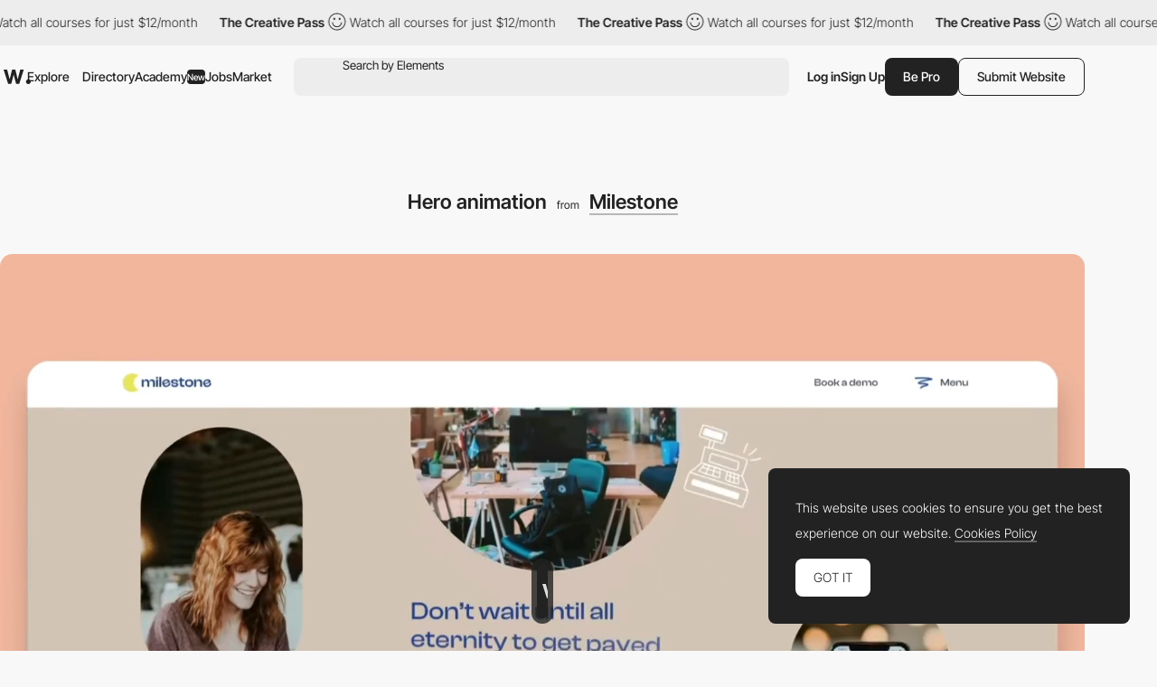

--- FILE ---
content_type: text/html; charset=utf-8
request_url: https://www.google.com/recaptcha/api2/anchor?ar=1&k=6LdYct0kAAAAAHlky5jhQhrvSRt_4vOJkzbVs2Oa&co=aHR0cDovL3d3dy5hd3d3YXJkcy5jb206ODA4MA..&hl=en&v=PoyoqOPhxBO7pBk68S4YbpHZ&size=invisible&anchor-ms=20000&execute-ms=30000&cb=2oizemwco3f7
body_size: 48849
content:
<!DOCTYPE HTML><html dir="ltr" lang="en"><head><meta http-equiv="Content-Type" content="text/html; charset=UTF-8">
<meta http-equiv="X-UA-Compatible" content="IE=edge">
<title>reCAPTCHA</title>
<style type="text/css">
/* cyrillic-ext */
@font-face {
  font-family: 'Roboto';
  font-style: normal;
  font-weight: 400;
  font-stretch: 100%;
  src: url(//fonts.gstatic.com/s/roboto/v48/KFO7CnqEu92Fr1ME7kSn66aGLdTylUAMa3GUBHMdazTgWw.woff2) format('woff2');
  unicode-range: U+0460-052F, U+1C80-1C8A, U+20B4, U+2DE0-2DFF, U+A640-A69F, U+FE2E-FE2F;
}
/* cyrillic */
@font-face {
  font-family: 'Roboto';
  font-style: normal;
  font-weight: 400;
  font-stretch: 100%;
  src: url(//fonts.gstatic.com/s/roboto/v48/KFO7CnqEu92Fr1ME7kSn66aGLdTylUAMa3iUBHMdazTgWw.woff2) format('woff2');
  unicode-range: U+0301, U+0400-045F, U+0490-0491, U+04B0-04B1, U+2116;
}
/* greek-ext */
@font-face {
  font-family: 'Roboto';
  font-style: normal;
  font-weight: 400;
  font-stretch: 100%;
  src: url(//fonts.gstatic.com/s/roboto/v48/KFO7CnqEu92Fr1ME7kSn66aGLdTylUAMa3CUBHMdazTgWw.woff2) format('woff2');
  unicode-range: U+1F00-1FFF;
}
/* greek */
@font-face {
  font-family: 'Roboto';
  font-style: normal;
  font-weight: 400;
  font-stretch: 100%;
  src: url(//fonts.gstatic.com/s/roboto/v48/KFO7CnqEu92Fr1ME7kSn66aGLdTylUAMa3-UBHMdazTgWw.woff2) format('woff2');
  unicode-range: U+0370-0377, U+037A-037F, U+0384-038A, U+038C, U+038E-03A1, U+03A3-03FF;
}
/* math */
@font-face {
  font-family: 'Roboto';
  font-style: normal;
  font-weight: 400;
  font-stretch: 100%;
  src: url(//fonts.gstatic.com/s/roboto/v48/KFO7CnqEu92Fr1ME7kSn66aGLdTylUAMawCUBHMdazTgWw.woff2) format('woff2');
  unicode-range: U+0302-0303, U+0305, U+0307-0308, U+0310, U+0312, U+0315, U+031A, U+0326-0327, U+032C, U+032F-0330, U+0332-0333, U+0338, U+033A, U+0346, U+034D, U+0391-03A1, U+03A3-03A9, U+03B1-03C9, U+03D1, U+03D5-03D6, U+03F0-03F1, U+03F4-03F5, U+2016-2017, U+2034-2038, U+203C, U+2040, U+2043, U+2047, U+2050, U+2057, U+205F, U+2070-2071, U+2074-208E, U+2090-209C, U+20D0-20DC, U+20E1, U+20E5-20EF, U+2100-2112, U+2114-2115, U+2117-2121, U+2123-214F, U+2190, U+2192, U+2194-21AE, U+21B0-21E5, U+21F1-21F2, U+21F4-2211, U+2213-2214, U+2216-22FF, U+2308-230B, U+2310, U+2319, U+231C-2321, U+2336-237A, U+237C, U+2395, U+239B-23B7, U+23D0, U+23DC-23E1, U+2474-2475, U+25AF, U+25B3, U+25B7, U+25BD, U+25C1, U+25CA, U+25CC, U+25FB, U+266D-266F, U+27C0-27FF, U+2900-2AFF, U+2B0E-2B11, U+2B30-2B4C, U+2BFE, U+3030, U+FF5B, U+FF5D, U+1D400-1D7FF, U+1EE00-1EEFF;
}
/* symbols */
@font-face {
  font-family: 'Roboto';
  font-style: normal;
  font-weight: 400;
  font-stretch: 100%;
  src: url(//fonts.gstatic.com/s/roboto/v48/KFO7CnqEu92Fr1ME7kSn66aGLdTylUAMaxKUBHMdazTgWw.woff2) format('woff2');
  unicode-range: U+0001-000C, U+000E-001F, U+007F-009F, U+20DD-20E0, U+20E2-20E4, U+2150-218F, U+2190, U+2192, U+2194-2199, U+21AF, U+21E6-21F0, U+21F3, U+2218-2219, U+2299, U+22C4-22C6, U+2300-243F, U+2440-244A, U+2460-24FF, U+25A0-27BF, U+2800-28FF, U+2921-2922, U+2981, U+29BF, U+29EB, U+2B00-2BFF, U+4DC0-4DFF, U+FFF9-FFFB, U+10140-1018E, U+10190-1019C, U+101A0, U+101D0-101FD, U+102E0-102FB, U+10E60-10E7E, U+1D2C0-1D2D3, U+1D2E0-1D37F, U+1F000-1F0FF, U+1F100-1F1AD, U+1F1E6-1F1FF, U+1F30D-1F30F, U+1F315, U+1F31C, U+1F31E, U+1F320-1F32C, U+1F336, U+1F378, U+1F37D, U+1F382, U+1F393-1F39F, U+1F3A7-1F3A8, U+1F3AC-1F3AF, U+1F3C2, U+1F3C4-1F3C6, U+1F3CA-1F3CE, U+1F3D4-1F3E0, U+1F3ED, U+1F3F1-1F3F3, U+1F3F5-1F3F7, U+1F408, U+1F415, U+1F41F, U+1F426, U+1F43F, U+1F441-1F442, U+1F444, U+1F446-1F449, U+1F44C-1F44E, U+1F453, U+1F46A, U+1F47D, U+1F4A3, U+1F4B0, U+1F4B3, U+1F4B9, U+1F4BB, U+1F4BF, U+1F4C8-1F4CB, U+1F4D6, U+1F4DA, U+1F4DF, U+1F4E3-1F4E6, U+1F4EA-1F4ED, U+1F4F7, U+1F4F9-1F4FB, U+1F4FD-1F4FE, U+1F503, U+1F507-1F50B, U+1F50D, U+1F512-1F513, U+1F53E-1F54A, U+1F54F-1F5FA, U+1F610, U+1F650-1F67F, U+1F687, U+1F68D, U+1F691, U+1F694, U+1F698, U+1F6AD, U+1F6B2, U+1F6B9-1F6BA, U+1F6BC, U+1F6C6-1F6CF, U+1F6D3-1F6D7, U+1F6E0-1F6EA, U+1F6F0-1F6F3, U+1F6F7-1F6FC, U+1F700-1F7FF, U+1F800-1F80B, U+1F810-1F847, U+1F850-1F859, U+1F860-1F887, U+1F890-1F8AD, U+1F8B0-1F8BB, U+1F8C0-1F8C1, U+1F900-1F90B, U+1F93B, U+1F946, U+1F984, U+1F996, U+1F9E9, U+1FA00-1FA6F, U+1FA70-1FA7C, U+1FA80-1FA89, U+1FA8F-1FAC6, U+1FACE-1FADC, U+1FADF-1FAE9, U+1FAF0-1FAF8, U+1FB00-1FBFF;
}
/* vietnamese */
@font-face {
  font-family: 'Roboto';
  font-style: normal;
  font-weight: 400;
  font-stretch: 100%;
  src: url(//fonts.gstatic.com/s/roboto/v48/KFO7CnqEu92Fr1ME7kSn66aGLdTylUAMa3OUBHMdazTgWw.woff2) format('woff2');
  unicode-range: U+0102-0103, U+0110-0111, U+0128-0129, U+0168-0169, U+01A0-01A1, U+01AF-01B0, U+0300-0301, U+0303-0304, U+0308-0309, U+0323, U+0329, U+1EA0-1EF9, U+20AB;
}
/* latin-ext */
@font-face {
  font-family: 'Roboto';
  font-style: normal;
  font-weight: 400;
  font-stretch: 100%;
  src: url(//fonts.gstatic.com/s/roboto/v48/KFO7CnqEu92Fr1ME7kSn66aGLdTylUAMa3KUBHMdazTgWw.woff2) format('woff2');
  unicode-range: U+0100-02BA, U+02BD-02C5, U+02C7-02CC, U+02CE-02D7, U+02DD-02FF, U+0304, U+0308, U+0329, U+1D00-1DBF, U+1E00-1E9F, U+1EF2-1EFF, U+2020, U+20A0-20AB, U+20AD-20C0, U+2113, U+2C60-2C7F, U+A720-A7FF;
}
/* latin */
@font-face {
  font-family: 'Roboto';
  font-style: normal;
  font-weight: 400;
  font-stretch: 100%;
  src: url(//fonts.gstatic.com/s/roboto/v48/KFO7CnqEu92Fr1ME7kSn66aGLdTylUAMa3yUBHMdazQ.woff2) format('woff2');
  unicode-range: U+0000-00FF, U+0131, U+0152-0153, U+02BB-02BC, U+02C6, U+02DA, U+02DC, U+0304, U+0308, U+0329, U+2000-206F, U+20AC, U+2122, U+2191, U+2193, U+2212, U+2215, U+FEFF, U+FFFD;
}
/* cyrillic-ext */
@font-face {
  font-family: 'Roboto';
  font-style: normal;
  font-weight: 500;
  font-stretch: 100%;
  src: url(//fonts.gstatic.com/s/roboto/v48/KFO7CnqEu92Fr1ME7kSn66aGLdTylUAMa3GUBHMdazTgWw.woff2) format('woff2');
  unicode-range: U+0460-052F, U+1C80-1C8A, U+20B4, U+2DE0-2DFF, U+A640-A69F, U+FE2E-FE2F;
}
/* cyrillic */
@font-face {
  font-family: 'Roboto';
  font-style: normal;
  font-weight: 500;
  font-stretch: 100%;
  src: url(//fonts.gstatic.com/s/roboto/v48/KFO7CnqEu92Fr1ME7kSn66aGLdTylUAMa3iUBHMdazTgWw.woff2) format('woff2');
  unicode-range: U+0301, U+0400-045F, U+0490-0491, U+04B0-04B1, U+2116;
}
/* greek-ext */
@font-face {
  font-family: 'Roboto';
  font-style: normal;
  font-weight: 500;
  font-stretch: 100%;
  src: url(//fonts.gstatic.com/s/roboto/v48/KFO7CnqEu92Fr1ME7kSn66aGLdTylUAMa3CUBHMdazTgWw.woff2) format('woff2');
  unicode-range: U+1F00-1FFF;
}
/* greek */
@font-face {
  font-family: 'Roboto';
  font-style: normal;
  font-weight: 500;
  font-stretch: 100%;
  src: url(//fonts.gstatic.com/s/roboto/v48/KFO7CnqEu92Fr1ME7kSn66aGLdTylUAMa3-UBHMdazTgWw.woff2) format('woff2');
  unicode-range: U+0370-0377, U+037A-037F, U+0384-038A, U+038C, U+038E-03A1, U+03A3-03FF;
}
/* math */
@font-face {
  font-family: 'Roboto';
  font-style: normal;
  font-weight: 500;
  font-stretch: 100%;
  src: url(//fonts.gstatic.com/s/roboto/v48/KFO7CnqEu92Fr1ME7kSn66aGLdTylUAMawCUBHMdazTgWw.woff2) format('woff2');
  unicode-range: U+0302-0303, U+0305, U+0307-0308, U+0310, U+0312, U+0315, U+031A, U+0326-0327, U+032C, U+032F-0330, U+0332-0333, U+0338, U+033A, U+0346, U+034D, U+0391-03A1, U+03A3-03A9, U+03B1-03C9, U+03D1, U+03D5-03D6, U+03F0-03F1, U+03F4-03F5, U+2016-2017, U+2034-2038, U+203C, U+2040, U+2043, U+2047, U+2050, U+2057, U+205F, U+2070-2071, U+2074-208E, U+2090-209C, U+20D0-20DC, U+20E1, U+20E5-20EF, U+2100-2112, U+2114-2115, U+2117-2121, U+2123-214F, U+2190, U+2192, U+2194-21AE, U+21B0-21E5, U+21F1-21F2, U+21F4-2211, U+2213-2214, U+2216-22FF, U+2308-230B, U+2310, U+2319, U+231C-2321, U+2336-237A, U+237C, U+2395, U+239B-23B7, U+23D0, U+23DC-23E1, U+2474-2475, U+25AF, U+25B3, U+25B7, U+25BD, U+25C1, U+25CA, U+25CC, U+25FB, U+266D-266F, U+27C0-27FF, U+2900-2AFF, U+2B0E-2B11, U+2B30-2B4C, U+2BFE, U+3030, U+FF5B, U+FF5D, U+1D400-1D7FF, U+1EE00-1EEFF;
}
/* symbols */
@font-face {
  font-family: 'Roboto';
  font-style: normal;
  font-weight: 500;
  font-stretch: 100%;
  src: url(//fonts.gstatic.com/s/roboto/v48/KFO7CnqEu92Fr1ME7kSn66aGLdTylUAMaxKUBHMdazTgWw.woff2) format('woff2');
  unicode-range: U+0001-000C, U+000E-001F, U+007F-009F, U+20DD-20E0, U+20E2-20E4, U+2150-218F, U+2190, U+2192, U+2194-2199, U+21AF, U+21E6-21F0, U+21F3, U+2218-2219, U+2299, U+22C4-22C6, U+2300-243F, U+2440-244A, U+2460-24FF, U+25A0-27BF, U+2800-28FF, U+2921-2922, U+2981, U+29BF, U+29EB, U+2B00-2BFF, U+4DC0-4DFF, U+FFF9-FFFB, U+10140-1018E, U+10190-1019C, U+101A0, U+101D0-101FD, U+102E0-102FB, U+10E60-10E7E, U+1D2C0-1D2D3, U+1D2E0-1D37F, U+1F000-1F0FF, U+1F100-1F1AD, U+1F1E6-1F1FF, U+1F30D-1F30F, U+1F315, U+1F31C, U+1F31E, U+1F320-1F32C, U+1F336, U+1F378, U+1F37D, U+1F382, U+1F393-1F39F, U+1F3A7-1F3A8, U+1F3AC-1F3AF, U+1F3C2, U+1F3C4-1F3C6, U+1F3CA-1F3CE, U+1F3D4-1F3E0, U+1F3ED, U+1F3F1-1F3F3, U+1F3F5-1F3F7, U+1F408, U+1F415, U+1F41F, U+1F426, U+1F43F, U+1F441-1F442, U+1F444, U+1F446-1F449, U+1F44C-1F44E, U+1F453, U+1F46A, U+1F47D, U+1F4A3, U+1F4B0, U+1F4B3, U+1F4B9, U+1F4BB, U+1F4BF, U+1F4C8-1F4CB, U+1F4D6, U+1F4DA, U+1F4DF, U+1F4E3-1F4E6, U+1F4EA-1F4ED, U+1F4F7, U+1F4F9-1F4FB, U+1F4FD-1F4FE, U+1F503, U+1F507-1F50B, U+1F50D, U+1F512-1F513, U+1F53E-1F54A, U+1F54F-1F5FA, U+1F610, U+1F650-1F67F, U+1F687, U+1F68D, U+1F691, U+1F694, U+1F698, U+1F6AD, U+1F6B2, U+1F6B9-1F6BA, U+1F6BC, U+1F6C6-1F6CF, U+1F6D3-1F6D7, U+1F6E0-1F6EA, U+1F6F0-1F6F3, U+1F6F7-1F6FC, U+1F700-1F7FF, U+1F800-1F80B, U+1F810-1F847, U+1F850-1F859, U+1F860-1F887, U+1F890-1F8AD, U+1F8B0-1F8BB, U+1F8C0-1F8C1, U+1F900-1F90B, U+1F93B, U+1F946, U+1F984, U+1F996, U+1F9E9, U+1FA00-1FA6F, U+1FA70-1FA7C, U+1FA80-1FA89, U+1FA8F-1FAC6, U+1FACE-1FADC, U+1FADF-1FAE9, U+1FAF0-1FAF8, U+1FB00-1FBFF;
}
/* vietnamese */
@font-face {
  font-family: 'Roboto';
  font-style: normal;
  font-weight: 500;
  font-stretch: 100%;
  src: url(//fonts.gstatic.com/s/roboto/v48/KFO7CnqEu92Fr1ME7kSn66aGLdTylUAMa3OUBHMdazTgWw.woff2) format('woff2');
  unicode-range: U+0102-0103, U+0110-0111, U+0128-0129, U+0168-0169, U+01A0-01A1, U+01AF-01B0, U+0300-0301, U+0303-0304, U+0308-0309, U+0323, U+0329, U+1EA0-1EF9, U+20AB;
}
/* latin-ext */
@font-face {
  font-family: 'Roboto';
  font-style: normal;
  font-weight: 500;
  font-stretch: 100%;
  src: url(//fonts.gstatic.com/s/roboto/v48/KFO7CnqEu92Fr1ME7kSn66aGLdTylUAMa3KUBHMdazTgWw.woff2) format('woff2');
  unicode-range: U+0100-02BA, U+02BD-02C5, U+02C7-02CC, U+02CE-02D7, U+02DD-02FF, U+0304, U+0308, U+0329, U+1D00-1DBF, U+1E00-1E9F, U+1EF2-1EFF, U+2020, U+20A0-20AB, U+20AD-20C0, U+2113, U+2C60-2C7F, U+A720-A7FF;
}
/* latin */
@font-face {
  font-family: 'Roboto';
  font-style: normal;
  font-weight: 500;
  font-stretch: 100%;
  src: url(//fonts.gstatic.com/s/roboto/v48/KFO7CnqEu92Fr1ME7kSn66aGLdTylUAMa3yUBHMdazQ.woff2) format('woff2');
  unicode-range: U+0000-00FF, U+0131, U+0152-0153, U+02BB-02BC, U+02C6, U+02DA, U+02DC, U+0304, U+0308, U+0329, U+2000-206F, U+20AC, U+2122, U+2191, U+2193, U+2212, U+2215, U+FEFF, U+FFFD;
}
/* cyrillic-ext */
@font-face {
  font-family: 'Roboto';
  font-style: normal;
  font-weight: 900;
  font-stretch: 100%;
  src: url(//fonts.gstatic.com/s/roboto/v48/KFO7CnqEu92Fr1ME7kSn66aGLdTylUAMa3GUBHMdazTgWw.woff2) format('woff2');
  unicode-range: U+0460-052F, U+1C80-1C8A, U+20B4, U+2DE0-2DFF, U+A640-A69F, U+FE2E-FE2F;
}
/* cyrillic */
@font-face {
  font-family: 'Roboto';
  font-style: normal;
  font-weight: 900;
  font-stretch: 100%;
  src: url(//fonts.gstatic.com/s/roboto/v48/KFO7CnqEu92Fr1ME7kSn66aGLdTylUAMa3iUBHMdazTgWw.woff2) format('woff2');
  unicode-range: U+0301, U+0400-045F, U+0490-0491, U+04B0-04B1, U+2116;
}
/* greek-ext */
@font-face {
  font-family: 'Roboto';
  font-style: normal;
  font-weight: 900;
  font-stretch: 100%;
  src: url(//fonts.gstatic.com/s/roboto/v48/KFO7CnqEu92Fr1ME7kSn66aGLdTylUAMa3CUBHMdazTgWw.woff2) format('woff2');
  unicode-range: U+1F00-1FFF;
}
/* greek */
@font-face {
  font-family: 'Roboto';
  font-style: normal;
  font-weight: 900;
  font-stretch: 100%;
  src: url(//fonts.gstatic.com/s/roboto/v48/KFO7CnqEu92Fr1ME7kSn66aGLdTylUAMa3-UBHMdazTgWw.woff2) format('woff2');
  unicode-range: U+0370-0377, U+037A-037F, U+0384-038A, U+038C, U+038E-03A1, U+03A3-03FF;
}
/* math */
@font-face {
  font-family: 'Roboto';
  font-style: normal;
  font-weight: 900;
  font-stretch: 100%;
  src: url(//fonts.gstatic.com/s/roboto/v48/KFO7CnqEu92Fr1ME7kSn66aGLdTylUAMawCUBHMdazTgWw.woff2) format('woff2');
  unicode-range: U+0302-0303, U+0305, U+0307-0308, U+0310, U+0312, U+0315, U+031A, U+0326-0327, U+032C, U+032F-0330, U+0332-0333, U+0338, U+033A, U+0346, U+034D, U+0391-03A1, U+03A3-03A9, U+03B1-03C9, U+03D1, U+03D5-03D6, U+03F0-03F1, U+03F4-03F5, U+2016-2017, U+2034-2038, U+203C, U+2040, U+2043, U+2047, U+2050, U+2057, U+205F, U+2070-2071, U+2074-208E, U+2090-209C, U+20D0-20DC, U+20E1, U+20E5-20EF, U+2100-2112, U+2114-2115, U+2117-2121, U+2123-214F, U+2190, U+2192, U+2194-21AE, U+21B0-21E5, U+21F1-21F2, U+21F4-2211, U+2213-2214, U+2216-22FF, U+2308-230B, U+2310, U+2319, U+231C-2321, U+2336-237A, U+237C, U+2395, U+239B-23B7, U+23D0, U+23DC-23E1, U+2474-2475, U+25AF, U+25B3, U+25B7, U+25BD, U+25C1, U+25CA, U+25CC, U+25FB, U+266D-266F, U+27C0-27FF, U+2900-2AFF, U+2B0E-2B11, U+2B30-2B4C, U+2BFE, U+3030, U+FF5B, U+FF5D, U+1D400-1D7FF, U+1EE00-1EEFF;
}
/* symbols */
@font-face {
  font-family: 'Roboto';
  font-style: normal;
  font-weight: 900;
  font-stretch: 100%;
  src: url(//fonts.gstatic.com/s/roboto/v48/KFO7CnqEu92Fr1ME7kSn66aGLdTylUAMaxKUBHMdazTgWw.woff2) format('woff2');
  unicode-range: U+0001-000C, U+000E-001F, U+007F-009F, U+20DD-20E0, U+20E2-20E4, U+2150-218F, U+2190, U+2192, U+2194-2199, U+21AF, U+21E6-21F0, U+21F3, U+2218-2219, U+2299, U+22C4-22C6, U+2300-243F, U+2440-244A, U+2460-24FF, U+25A0-27BF, U+2800-28FF, U+2921-2922, U+2981, U+29BF, U+29EB, U+2B00-2BFF, U+4DC0-4DFF, U+FFF9-FFFB, U+10140-1018E, U+10190-1019C, U+101A0, U+101D0-101FD, U+102E0-102FB, U+10E60-10E7E, U+1D2C0-1D2D3, U+1D2E0-1D37F, U+1F000-1F0FF, U+1F100-1F1AD, U+1F1E6-1F1FF, U+1F30D-1F30F, U+1F315, U+1F31C, U+1F31E, U+1F320-1F32C, U+1F336, U+1F378, U+1F37D, U+1F382, U+1F393-1F39F, U+1F3A7-1F3A8, U+1F3AC-1F3AF, U+1F3C2, U+1F3C4-1F3C6, U+1F3CA-1F3CE, U+1F3D4-1F3E0, U+1F3ED, U+1F3F1-1F3F3, U+1F3F5-1F3F7, U+1F408, U+1F415, U+1F41F, U+1F426, U+1F43F, U+1F441-1F442, U+1F444, U+1F446-1F449, U+1F44C-1F44E, U+1F453, U+1F46A, U+1F47D, U+1F4A3, U+1F4B0, U+1F4B3, U+1F4B9, U+1F4BB, U+1F4BF, U+1F4C8-1F4CB, U+1F4D6, U+1F4DA, U+1F4DF, U+1F4E3-1F4E6, U+1F4EA-1F4ED, U+1F4F7, U+1F4F9-1F4FB, U+1F4FD-1F4FE, U+1F503, U+1F507-1F50B, U+1F50D, U+1F512-1F513, U+1F53E-1F54A, U+1F54F-1F5FA, U+1F610, U+1F650-1F67F, U+1F687, U+1F68D, U+1F691, U+1F694, U+1F698, U+1F6AD, U+1F6B2, U+1F6B9-1F6BA, U+1F6BC, U+1F6C6-1F6CF, U+1F6D3-1F6D7, U+1F6E0-1F6EA, U+1F6F0-1F6F3, U+1F6F7-1F6FC, U+1F700-1F7FF, U+1F800-1F80B, U+1F810-1F847, U+1F850-1F859, U+1F860-1F887, U+1F890-1F8AD, U+1F8B0-1F8BB, U+1F8C0-1F8C1, U+1F900-1F90B, U+1F93B, U+1F946, U+1F984, U+1F996, U+1F9E9, U+1FA00-1FA6F, U+1FA70-1FA7C, U+1FA80-1FA89, U+1FA8F-1FAC6, U+1FACE-1FADC, U+1FADF-1FAE9, U+1FAF0-1FAF8, U+1FB00-1FBFF;
}
/* vietnamese */
@font-face {
  font-family: 'Roboto';
  font-style: normal;
  font-weight: 900;
  font-stretch: 100%;
  src: url(//fonts.gstatic.com/s/roboto/v48/KFO7CnqEu92Fr1ME7kSn66aGLdTylUAMa3OUBHMdazTgWw.woff2) format('woff2');
  unicode-range: U+0102-0103, U+0110-0111, U+0128-0129, U+0168-0169, U+01A0-01A1, U+01AF-01B0, U+0300-0301, U+0303-0304, U+0308-0309, U+0323, U+0329, U+1EA0-1EF9, U+20AB;
}
/* latin-ext */
@font-face {
  font-family: 'Roboto';
  font-style: normal;
  font-weight: 900;
  font-stretch: 100%;
  src: url(//fonts.gstatic.com/s/roboto/v48/KFO7CnqEu92Fr1ME7kSn66aGLdTylUAMa3KUBHMdazTgWw.woff2) format('woff2');
  unicode-range: U+0100-02BA, U+02BD-02C5, U+02C7-02CC, U+02CE-02D7, U+02DD-02FF, U+0304, U+0308, U+0329, U+1D00-1DBF, U+1E00-1E9F, U+1EF2-1EFF, U+2020, U+20A0-20AB, U+20AD-20C0, U+2113, U+2C60-2C7F, U+A720-A7FF;
}
/* latin */
@font-face {
  font-family: 'Roboto';
  font-style: normal;
  font-weight: 900;
  font-stretch: 100%;
  src: url(//fonts.gstatic.com/s/roboto/v48/KFO7CnqEu92Fr1ME7kSn66aGLdTylUAMa3yUBHMdazQ.woff2) format('woff2');
  unicode-range: U+0000-00FF, U+0131, U+0152-0153, U+02BB-02BC, U+02C6, U+02DA, U+02DC, U+0304, U+0308, U+0329, U+2000-206F, U+20AC, U+2122, U+2191, U+2193, U+2212, U+2215, U+FEFF, U+FFFD;
}

</style>
<link rel="stylesheet" type="text/css" href="https://www.gstatic.com/recaptcha/releases/PoyoqOPhxBO7pBk68S4YbpHZ/styles__ltr.css">
<script nonce="xLtHOA7y8yrkmhvkACLipg" type="text/javascript">window['__recaptcha_api'] = 'https://www.google.com/recaptcha/api2/';</script>
<script type="text/javascript" src="https://www.gstatic.com/recaptcha/releases/PoyoqOPhxBO7pBk68S4YbpHZ/recaptcha__en.js" nonce="xLtHOA7y8yrkmhvkACLipg">
      
    </script></head>
<body><div id="rc-anchor-alert" class="rc-anchor-alert"></div>
<input type="hidden" id="recaptcha-token" value="[base64]">
<script type="text/javascript" nonce="xLtHOA7y8yrkmhvkACLipg">
      recaptcha.anchor.Main.init("[\x22ainput\x22,[\x22bgdata\x22,\x22\x22,\[base64]/[base64]/[base64]/bmV3IHJbeF0oY1swXSk6RT09Mj9uZXcgclt4XShjWzBdLGNbMV0pOkU9PTM/bmV3IHJbeF0oY1swXSxjWzFdLGNbMl0pOkU9PTQ/[base64]/[base64]/[base64]/[base64]/[base64]/[base64]/[base64]/[base64]\x22,\[base64]\\u003d\\u003d\x22,\x22w4Y5wrfCtlHCksKlGMOmw6vDrSQHwrFYwohWwqlCwrLDlWbDv3rCjk9Pw6zCmMOLwpnDmW3CusOlw7XDnnvCjRLCtzfDksOLUGLDnhLDhMOEwo/ClcK2CsK1S8KpDsODEcO9w4rCmcOYwoTCvl4tJSodQkpmasKLDsOzw6rDo8OLwoRfwqPDuFYpNcKrWzJHLcO/TkZ5w6gtwqEeCMKMdMOTMMKHesOJM8K+w58yeG/DvcOJw7E/b8KOwo11w53Cq1XCpMObw7TCg8K1w57Do8O/[base64]/CoTIQUsKGNcOzQcK2w6XDskp0L3/CksOlwqUOw6YpwpzCncKCwpV6VUgmDMKvZMKGwplAw55OwosKVMKiwpxww6tYwr0jw7vDrcOoNcO/UCpSw5zCp8KHCcO2Ly/Cg8O8w6nDkMKcwqQmZ8KjworCrhPDnMKpw5/DlsOMX8OewqTCssO4EsKJwp/[base64]/CucO9wqRyAGNWw4kHLBhfwovDq8OSN1TCgXNACsKyeWBoccOmw5TDmcOswoc5FMKMS2YjFsKgUsOfwogEasKbRzHCo8KdwrTDg8OKJ8O5agTDm8Kmw57CmyXDscKlw4dhw4o0woHDmsKfw6MtLD81eMKfw54Vw7/ClAMHwr44Q8Oyw78YwqwKFsOUWcKhw4zDoMKWTsK2wrABw57Du8K9Mh0ZL8K5DDjCj8O8wqBlw55FwqQkwq7DrsOHUcKXw5DCn8KLwq0xSnTDkcKNw6/[base64]/Ct3kVVMKOG8KeK8OjWsOSF8OlV2rDnsKuF8Onw5/Dr8KXDsKBw79AInXCkV/[base64]/Ch8KMw7jDq8KfV8OZDVwdw5UgwogRwqclw4fDt8OtIjnCnsK1TF/Dnh7DnQzDg8ORwpDCvsOcT8KNR8Oew404P8ORKsKzw4wjXmvDnXnCm8OTw7zDh34+OcK1w4o6TnpXbwY1w5fCnwfCqkQMb1zDj3LCnMKzw4fDscKWw5LCvURvwp/[base64]/CvMOCMMOWw4gLwos2wpXDt8OMwoNIwqTDu8K/[base64]/H2LCisKqw5IqFxN1w5pAw67CpcOTw5MaIsOBwq7DsS/[base64]/CjBp/wqrDsBjCgUbDkhkGwrvDr8KHwpPDimJuRMORw4wdcBtewpkKw7kIW8K1w6QxwqpVHV9Qwrh/SMKmw7TDjcObw6cMKcKOw7TDi8O8wpktF2bDs8KDScKXShzDnAckw7nDthnCkydcwp7CocKEFMOLJnrCgcKxwqEHKcOtw43DlCAqwoUxEcOqdMOLw5DDmsO0NsKpw5R4JsODNsOlLXd+wqbDugnDoBjDmDPDgV/CuCV9UkEsf3VRworDocOSwrNaEMKQZMKWw7TDtWLCpsKvwodyEcKjWHZ/w6EBw6MDZcOuenAOw4s/ScKrDcOTCiTCr2R5XcOoLmXDlBJKPsOTV8Olwo1EJcOwTsKjQ8OHw55uCAAMNzjCqlfChTLCsGRwO13Do8K3wrnDlsOwBT3ChBDCksKPw7LDiybDv8O4w5JjVV3CmnFEN1/CtcKkL3k2w57CosK4XmFwTcKjZG/Dn8KUZEvDtMO3w5BXcTpjS8OkBcK/KjZCN2PDvnDCqiQJw43DgcKOwqtkcADCnHZDFMKRw6fCkDzCvSXCisKsWMKXwp4SNcKCPy51w6FuAcOFdBZkwrHDnG0xfEVDw7DDoUQ/[base64]/w7kMaMKHRMK7M8KFP8OLwoXCt8KIw44AwotjwptpDXrCnTTChcKsScODwpoCw7bDpQ3DvsOoLTJqAMKRaMK0JTfDs8OJNRwRa8OWwpBMT0TDglUUwowZdsKDYHcow7HCi1/DksKkwqxoCsORwpbCk2hSw4hcVsOnKh3CnkPChFwKWDDCtMOdwqLCiD8YbXITPMKrwp8rwq5Ew4XDg0MODQ7CpzTDsMOAZS/[base64]/CicK3wrhTw6J8VsK1YsKASwIIwrXDlcOmwqfDnnrDjENywrzDs3lkCcObGBw+w5EGw4BJODrDn0Fcw4JdwpXCisK+woXCmXI1H8Kuw4rDv8KxD8OebsOEw4gHw6XCkcOCOMOjW8ODUsKAfiDCvTtww5jDhcOxw6HCnQzDnsONw7lDUXnDumkswrx/QwTCjATCu8OQYnJKTcKXD8KMwqLDtGN6wq/ChGnCoBHDtsO7wrMrV3PCq8KxKDJ3wrUlwowXw7TCvcKrZwokwpLCocK2wrQ+F2DDlsO/[base64]/MUbChMKNfcKTwql2w6PCsCMAwr8yw5XDgsKNSmZTYR0KwqDDvyDCkVvCnG3DpsOLG8K+w4zDrhXDkMKDXy/[base64]/Dkglww602w4PDuMOVFcOZasOdRXRZeRrDpj8Dwq3CrGrDtydmWE0sw5hfc8KVw7R1ayjCi8OiZcKeHcO9MMOQYXl4P17DhWjCusOAfsK4IMOyw43Cm03ClcKBancNVWzDnMO+fVRRZW4SZMKKw5fDn0zCqQHCg00Cwq8pwpPDuC/CsilNR8O9w5vDsGXDmsOHNRnDhX5ew7LCn8KAwqlBwoZrecO9wrXDuMOJCFlCdgvCmAkXwrI/wot4PsKSw4rDmcORw7wFw4owdA4gYmXCocK1Gx7DocO/fcKdXRPCo8KqwpXDqMOEaMKSw4JAbVUmwrfDncKfbFfCj8Kgw7rCu8Oywp1IEMKNaGEwJV9/PcOAa8KMasOUR2bCizrDjsOZw4hkaSbDrcOFw7nDtRpESsOlwptcw6JXw5EAwrvCm0UNHj3DumvCsMOjHsO3wq9OwqbDnsOnwqrDj8ObJH1KZCzDkgMkwoDDgDAlKcOYBcKEw4PDosOUwp/[base64]/CgG/CgMKwMMKlwqTCisK0eyPCqMK/woLCjyLCsHU9w5/DhwJFw7d7fTvDicKAw4bDoFnCozbCrMK2wo8cw7o2w5dHwrwcwobChAE4H8KWXMOBw7PDpy5Uw5V6w4MhNsO3w6nCkzzChcK9GcO9YcK8w4HDnEzDqDVCwpHCqsODw5kEwqx/w7bCqsOLMAPDjBVQHlXDqj7CgwDDq21ILj7Ci8KfMwoiwovCgVvDp8OQAsOtGWlpX8KfTsKIw7PClGHCl8OaOMOiw6LCq8Ktw7JaAnbDvsKvw6Nzw4PDgsOVP8KucMKYwr3DusO3wp4qdcKzesKhfsKZwqkUw5UhT15KBh/[base64]/[base64]/DjljCnmBFXT7DqD4Fw71Bw5V+w6bCskjDo8OfCRDDvMOIwrNkMMKqwqTDmErCosK2wpFPw5B4e8KYI8OQHcK5f8K7MMKva27ClnbChcK/w4PDlD3Ctxc+w5oFG0zDqcKzw5bDl8O7YGXCnQPChsKGwrbDn1VpZcOvwpgTw5jDuQTDisKawqkIwp8Bc2vDgSs4XRPDl8O6DcOYMsKRwr/DgikzX8OCw5cww6rCn1g6YMORwrU6w4nDs8Kzw7d6wq0WIkhtw7wuPi7Ck8Kjwqs9wrjDoDgEwoQBQQdLWlzCmkE4wprDoMKxcsOWAMOgDwLDoMKzwrLCs8Kvw7xGw4JnIiHCthDCkRNzwqnDt2cAAzHDqFFFcBkWw67Du8K0w6NdwpTCkcOKJMOfH8KyDsKROUJ4wq/DmB/Ckh/[base64]/Dt8OuOGBoRCkhw4HCoijCqCXCiMOaw7nDoBpGw7F+w5wRa8K0wpfDr31rw6IbGnk5woAWDcK0BhnDu1khw7EQwqHCixBqajFgwo5bCMOQRCd/[base64]/w6Z6BsO6w4oCf8KVJsOGRDJow7bDl8KnwqbDlnYVwqIGwqfCvQjDocKlO1tpw7xWw6JUGRDDhcO1UmjCgShMwrRZw7UFZcKvSGsxwo7CocKUFsKDw4pfw7ZLdyspfC/DhXcBKMORZxnDtsOKaMKdcFxRdMKfBcOqw6DCmwPDn8OKw6Ujw4hBf2Fhw7TDsw8XZMKIwqgfwo/[base64]/wo7Cu8K9wq/DjcKof1XDknLDt13DoXPDsMK0aGTCiEUOVcOHw6I5MsOEWMOfw7sDw4DDqXrDjj4Xw4LCmcO8w60tXsKqFxQGKcOiGF/Duh7DrcOaTgcvcMOHZA8dwq9rQmnCnX8BM3zCkcO0wrMiZWPCpkjCrU7Dv3gbw5QIw7zDuMKAw5rCv8KNwqHCokLCmcKhXkjCjcOgfsK/wq8rSMOXYMOvwpYfw6wUByHDpjLDhGkLZcKgPkbCo0/DrzMjZDh7w6ADw4BVwp0MwqHDvEDDvsKow44nVMK2JUXCqA84wqLDj8KEBGVMMcOKGMOZHk/[base64]/ClsKMwo7DicOuwpAbLwA+wqLCmMKKwoJtLcKCwr3DosOFH8O4w6vCu8KIwrzCqW4SKcK2woRHwqVLEsK7w5rDhMOMbHHCqsORbH7CmcKlP23CncKQwpjCijLDmB/[base64]/GCvDvcK5GMK2SQrCo8OAwqvDigbCkcKyw6cPwrY2woE0w77CkyslDMKMXWR6K8KQw7ItHzJBwrvCpgnCrjcTwqHDnHfDhQ/CoRJFw5QDwo7DhWNLBGjDvlfCv8KGwqxEw5tuQMKtw4rDpCDDjMOTwp0Ew5/DgcK+wrPCh3vCqMO2w7QaRMK3TjXDvMOYw7dJR0tIw6wIZcOKwobChlzDpcOZw53ClDPCqcO5cknDqUXCkgTCnxVEBcKRVMKRYcKFU8Kbw5NTT8K3SVBgwplZDMKAw4HDqUk9BkdRf1gaw6jDpsKow6ASV8OwBj0/Xz5CW8KdInVcBBh5CFdKw444HsOuw4M/w7/[base64]/[base64]/DnDPDlTzDnj/DosKWwogrcsOqwpzClhHDg8OvVgzDnFEBSxVDTsKsNMK9XBjDpwJww44oGwHDnsK3w6/CrcOsfyAYw4XDn3NQUQfDt8K7wrzCh8Ojw5/DmsKpw4/DnsOTwrd7QUrCi8K8G3V/C8OPw6gqw7DDhMKTw5LDnUvDlsKEwpXCv8KnwrUsZ8KrBVrDvcKMcsKLbcOZw47DvzgPwq0PwphufMKcEg3DocKOw6LDulPDrsOJwrfCnsO1EiAvw5PCrMK3wobDuElgw4wAWMKzw6YoAsOVwrF/wqV8dHBGe2fDmj0dRmNRw69Ow63DuMKIwqnDtQ0Lwr9WwqQfEhU2woDDsMOPX8OdfcOsbsKiXnIawpZaw5fDm1fDvwzCn048CMK3wqFXCcOvwo1ow77Cnn/[base64]/[base64]/DmMOELMOIFsK/K8Orw4zDvEnDvknCoMKocsKPw5Fgw4bDn01/[base64]/[base64]/wppqwqgcwoQtCcK2eD7DlcO6XQ7Dll7ClwTDvsKfeg0bw4LCt8OBfgHDmcK6YsKdw6IYasOCw5oYR2NbdwoewqnCmcO3ccKNwrfDncOUU8Osw4BsDcO2IE3Cn2HDnC/CrMKQwonCmigxwpRNTMK3bMKBScKoDcKaRjXDgMOOwos6IgnCvCxKw4jCoyhVw4xDPllNw4ktw51Awq7Cn8KCesO0Vi8rw40aD8OgwqLDhMO4YT3Cnz41w5YdwpzDt8OBKC/CksOycAXDjMO3w7jDs8Olw6LCtcOZYcONKFzDmcK2DsK/woUVRwPDssOhwpU/WMK4wofDlUckRMO5fMKawpTChMKuPD7ChcKPGsKfw4/DnjzCnxnDlMOfEwFHwoDDtsOSOg4Vw4FJwqwmD8OPw7FjGsK0wrDDsx3CvAgNP8KFw6rCoz16w4DCoD5tw4Jnw7E+w4IhNXrDvx/CgkjDtcOsfMO7M8Kvw4HDhcKBwoUcwrHDg8KAR8OZw6pXw7pCbzBIEgoQw4LCmsOGGFrDjMOZcMOzOsKgFCzCosKrwpLCtF4QZTDDrMKTUcOKw5EbQjTDsmFgwp/DshPCr37DqMKOQcOUE23DkzjCpz/[base64]/DnDpVAjBZOsOPw5rDucOHHcKDRsKsScOoQAlyZktCL8KzwolrY2LDhcKmwrrCtF0Ew7DDvAwWd8K6AwbCisKYwovDtsK/T15PAMKraHrCsBUQw4zCh8KGCsORw4nDpzzCuxTDg2vDuSjCjsORw4vDkMKbw4R9woDDilDDqMK+LCJ+w6Ymwq3DoMO2wp/ChMOlwop6wrvDk8KnNW7ChnzCmXlpC8OvcsO/B0RaYg7CkX0Rw793worDkEoow5QRwoh9FD3CrcKNwp3DlMKTEMOqNMKJdhvDpg3CnknDsMOSMkDCuMK+Nx83woPCm0jDiMKrwqXDrhnCoAIbwo5wRMKZbnoZwqo2PDjCqMK/w7tvw7ghZgnDlURiwpwGwrPDhkvDjsKGw7ZSEx7DhSLDvMKHU8K7w5xXwro+ZsK9wqbCtGrDk0bDj8OgasOZQk3DvBcADMO6FS4uw6TCmsO+SB/[base64]/[base64]/JiwhwpLCgsOnHBp/wo4cw5R0UX7Dm8Kfw4YIY8OYwoHDkhx2K8OjwpDDhU0Dw6ZtVsKcWkTDkULCt8KTwoVbw73DssO5wpbCu8K2L1LDhsKKw6sfJsKawpDDuycNw4ANG0V/wqJGw6vCn8OXdi0mwpVlw7fDgMOEAMKBw5Jew4oiDcKlwqMhwpXDlQRSPQFOwp0+woTDnMOkw7DCtUtXw7ZVw4DDtxbDq8KDwppDVMKQG2XCk1UzL2nDsMOXfcOyw59hATXDjyJJZcOVw5zDv8Kdw73CmcODwqjCrcOyLCLCt8KMa8KZwq/CihlyPsOfw57CvcK2wqTCvhjChsOlCQoKZsOCSMO6UTsxR8OEPifCo8KDDk4zw44aLFtBw5zCn8Oiw5vCscObTQEcwqcLwpUuw6nDsBYvwoIiwpfCvsOyVMKuwo/CkgfCtcO2DzsJJ8KQw7PDlydFQXjCh2bCrCcRw4rDuMKeOQnCo0VtFcKrwrzCr23Dv8Ofw4RIw75IdXQEFCNgw7rCnsOUwqlBIj/[base64]/[base64]/[base64]/[base64]/DskPDqMO3w7fDi346DMKLfcOVGmvCiCdyasKQScKdwrTDgGYeUyLDkcOiwqXDlMOzwrMQHhfDnADCgUZdNFZnw5pnGcOxwrTCq8K4wobCmsOxw5vCscOmEMKQw7U0I8KjOEg1SkbCp8OUw5o5w5k7wq4vRMOPwozDlFB7woUmNHFJw6ttwrFCKMK/QsO4w57ClcOFw7t+w6DCoMOXw6nDgMOBY2rDpB/Dt002aBJvJkXCkMOjRcK0IcKuDcOkKMOPZ8O9KsOpwo/DnwEyFMKubXs1w5nCmADCqcKtwrDCpCbDgBs8w5oawozCoXdewp3CtMKJwrTDpmDDnlHDtiTDhEQbw7HChBQQNcKlQjLDj8OZW8Kvw5nCsB5Kc8KjPn3ChWXCnBE9w69Lw6HCriPDh1DDtk/CrUx7V8OlJsKDOcOlYGHDkcObwpxvw73DkcOzwr/CvcOYwpXCr8O3wpzCr8OswpYPMQ1zFzfDvcKLS2orwpoUw5MEwqXCsynCucObAnXCigzCo0nDjWVnRnHDjR9Ra20rwpgmw6I/TizCpcOEw7fDr8OONj9ywopyA8Krwp41wrdeF8KOw4DCgg4Yw49Iw7/DvA0ww5Z1wpvDvDjDvEbCs8Oxw6HCnsKUacOtwoLDu0kJwp8VwoJhwqhtacOtw5pRV1VYCwvDrWnCt8OWw6TCp0XDm8K0GS7DssKHw7XCoMOyw7HClMKxwq85wqc0wrhOYD1xw4A0wp4+wqnDuC7CtUFnCRBcwrfDvTJ1w67DgMO/w5nDkQAaG8Olw4kow4/Ck8O0I8OwKhLCnRTCiWDDsBUow5hlwpLDliFcT8Kzd8KDWsKxw6BJG3xIFzPDn8OrX0YHwofCgnTCphrCucO8asOBw5YVwqppwoo7w57CpT/CrBx0aTIjRV3CsUzDuwPDk2VoOMOfwpQsw6HDnkDDlsKfwpXDk8OpZBXCrcOewp8YwozCp8Kbwp0zZMKtA8O+wozCr8OQwq8+w541JMOowqXDhMKEX8KDw7E5TcKcw4paVgjDpDPDr8O5M8OcQMOrwp/[base64]/[base64]/DuE0Rw5/DqsKhwrx/RcK+NVTCh8OcSkTDnW8Nw69cwod1NDfCqiohwr/DqMOpwqklw5h5w7jCp0YyGsKqwrx/wpwBwrRkUyfCi0XDhDxBw7/Cn8Kjw6XCpCIHwp52Ml/DgRbCj8KoTMOww5nDtmLCvcOOwqkhw6EkwpB8J2jCjG09NsO1wpMsSG/DiMOlwpJ4w49/[base64]/RMKdTsKgDW3Cqg1bXF5SwoLChsOSd8OUAjLDk8KMacOow7B5wrvDvHHDkMOFwpTDqSPCqMOIw6HDiVbDqjDCjsOdw53DgsKbO8OZE8Kew5VyOsKKw50Kw7PCnMKRVsOVwqPDqVN3wpHDqBcDwpt+wqXCijMMwo/DqcOTw41aKcOqasO/WW3CjjFNcnwFR8OvOcK/[base64]/[base64]/w7TCq8Klw6jCp8OUw6fDujgQwrNzw4rDl8OSwqzDlljDj8O7w4RbMggCGRzDgnVOODHDpQHDqyxnbcKQwofDsmrCqXFjIcKGw7x0U8KwHALCo8Khw79yN8OrCCXCh8OAworDisO6wo3ClynCpl0fSgsyw5nDtcOhSMKSbFYBHcOPw4JFw7HCu8O5wq/Ds8KEwqfDisKUD1nCmmEBwrN5w5nDmsKHZgTChTtAwowHw5/[base64]/DhFDDsRPCuMOAUmgpcHcmNTAmQsKnw4trGxUFcMOnd8OIN8Orw7kaDGAUT3BlwrfDhcOsX0keNDHDj8Kiw4Jlw7nDmChrw6Yhfj05FcKMwqYJKsKtEmJVwoTDl8KGwrA+w5gfw5MDKMOAw7/DiMOwEcOwXGNqwr/Ch8OZw5/Cum3DmgfDvMKcEcKLL3MUwpHCjMKDw5dzDG9GwqHDvgnCpMOmZsO/wqRPGiTDlT7Dqm1NwoNvWBJ9w4Zrw4rDlcKgMGXCnlvCpcOnRBfCkS/[base64]/a1wEwoMsBcKPwpLDucOzbRLDocK3wq5GMhnCvR81wot0wppGK8K1wrHCiAg5X8Ovw4g1woXDszPCp8ObF8KLQ8OXGXHDrB3CpcOMw73CnA0oQcOXw4DCksOUOV3Dn8OIwokowofDnsOhMsOMw5/CkMK2w6XCucOMw5zCrsOoZ8OSw63Dg0NkGmHCuMK8wo7DisO5ESQVGcK/[base64]/Co8KywotzSGUaw7UZexfDi05Cc1EewpRaw40YVsKILcKsNiLCncKjdsOHLMKReVDDpUhuLzYIwrwDwrwqblIkaAAFwqHCvsO/[base64]/w63DunHCtsO/FjnCusK5FcK9wrPCvmdtXcO9G8OcecK3McOkw6LClmfCtsKWdE0PwqZOIMOOCmgeBcKsNcOgw6rDu8Kbw7LCn8OgKcOAXBxvw5/CjcKLw5NxwpvDuzLDksOowobDrXnCiAnCrnB6w6PCrWVtw4XCszDDnW8hwofDqnXDjsO0aF7Cn8OTwqt3ecKZEXk5PsOPw6p/w7XDosKxwoLCoUsFbcOUw5jDncKbwoxZwqEzeMOvdU/DmG3Dl8OUw4vCisKjwrgGwpHDiErCk37Co8Khw5htZG5FdFvCjkHChh/CtsK8woLDicKSD8OgacO0wpgIBcKOwp1Fw4p9wrtAwr9/CMOzw5nCl2bCscKvVERCD8Kawo7Dvg1TwqBuScOTIcOnYCvConpUNnDCuihCw6UbeMKSU8KNw7vDhCnCmzrDo8K2d8O2wovCjWHCsUnDsE3CpWoaJMKFw7/CtCsCwpx9w4nCr2JzXlw1HAUhwoLDtjjDi8OSDhDCvsKfVRh+wowwwq5xwrFlwrLDsQ8Uw5jDnBPCr8OnO2PCjCAMw7LCoC0jNXTCnztqTMOna0TCuFksw4jDnsK7wp41R3PCvWQXE8KOFMOvworDthbCiEXDkMO6cMOJw5bCh8OLw6diBy/[base64]/CncKOw7FIbxptVmApwrhiw6cYKsKKEjZawqEhw5kxSDzDk8O/wod2wofDq2lPasOET2xne8OGw5TDmcOuO8KGFMO8WMKTw6AVFG9PwoRPcXfCokTDoMOgw6xgwptwwoUMGXzCkMKgeSw1wrjDoMK8wr51wrLDvsOvwopPSQd7w4Myw7bDtMKlL8Otw7IsZ8KXw4xzC8O+w4ZUFDvCvm/ChTzDhcKUc8ORw63DszV4w44Mw5gxwolxwq1Bw5Ruw6EzwqjCtzDCsSPCljTChFkcwrtJQ8O0wrJiKR5pHCAOw69gwq4Two3Clk9cQsK/[base64]/Cqw7CtsOgPwM1wrdZw7nDoMKnw7DDiVPCjMOTw5DCp8OCUjjCvQ7DgcOjI8K0bcOUbsKIfsOJw47DqcORw6tpV2vCkivCjMOtTcKGwqbCkcOePXc+ecOIw75fbyEAwphpKj3CgsKhHcKLwpgYW8KCw7o3w73DjsKLw6/DpcO4wpLCl8KiZ2zCpAkhwoXDkDnDs2DDk8K0F8KTwoNODcO1wpJTKcKcw5M3UVY2w7pxwqvCgcOzw6PDlcOhYB0/[base64]/IsKGw7sKwqfDvMOqFMOAwrYswoUiP0Bxw7wKw6ZMbW9Iw5INw43CvcKKwqXDlsOGClvCuWrDpcOVwo4/woERw5kYwp8BwrlcwqXDtsOuQMKfUsO2bE48wo3DpMK/w7/[base64]/Do3LDs2xAwphOwoTCiDnDpzPClsOWCsOmwqk9OkLCpcOiDcOYXcKIWsOHZMO6C8Kmw47CqFhww5JSfGg+woBIwr85NF48XsKOLsOjw67DscKaF37CqR1YZyLDqBLCo1rCpsOZPMKXVBrDngBadMK6wpnDnsK/[base64]/wovCng47OMKAw6UCRAxSwovCqTvDqTrCisKZWEHCuirCo8KQCjkMUhAZZ8OZw4dXwoBQGCfDrm5cw6vCiStPwqDDpm3DjcOUXyBdwooYXFM5w55MasKPbMK7w4ZmEMOkMT/DtX4OLgHDpcOhI8KQC20/TjrDscOxcWTDo2bDi1XDmX5nwprDksOrXMOQwovDmsK/w7XDpBc5wobCk3XDuC7Dml51w5oFwq/Du8OVwrDCqMO2YsO/wqfDlsONwofCvAEjUD/CjcKtcsOQwo92cmJpw59NElTDgcOgw6zCnMO0FEDDmhbDhW/[base64]/wo8lY8ONNiJ6WcOKKyvCkRQWwo9PSMK/CGXCpA/CgsOrG8OHw4/DsWLDkAnDpF5JGsO0w5nCm2paR1vCp8KuNsKAw6Iuw7Ndw6zCk8KXNlhAC3tWbcKLVMOyFcOpVcOWUDF9Ij9pw5deJMOZRsKBcMOWwq3DtcOSw6U0wq/[base64]/Cj3rDicKJTMORw5BTbMOQP0rDtsO2w5XDqyYqHMKTwp3DuVTDjWhAO8OEMXjDhsOKaxzCjG/[base64]/w5bDlHQ5AMK+Z8K/[base64]/DgsKadMKHwoTDlXpcZlbCnMO4w656w7YCwrQVw6zCrTstHRFHIR9WSMODUsO2ScO6w5jCqMK3ZsKBwotswrUkw5YQM1jChxIYDCDCqBjCm8K1w5TCoGxhDcOxw4fCv8KyScK0w7LChk07w5zCv1Raw4kjYMO6LkDCtiZ4RsOlfcKkKsK2wq4BwqsOLcOpw4/ClcKNbWLDrMOOw7rCusKQw5FhwoEfSHsxwq3DglwnKcOma8OOWMKuw6EvZWXCnwx6Qnx7wqjDlsKpw753E8KZFhxXACE7b8OrawgpZ8OLWMOpN0gcXcOqw73CosO6wp/[base64]/DicKaOmpdOcOBP8KubMO/wpZ7w7ENcyjDn30oXcO2wopqwqHCtDDCjS3Dp0TCr8ObwpTCo8OtZxUsTMONw6DDtsOYw5HCvsOhLWHCnmTDhMO/Z8Khw6l/wqDClcO8woNewrNMeSsBw6zCnMOLLsOxw4NBworDskTCijPCnsOKw6rCp8Owc8KewqIYwp3CmcOawpBPwrHDqCLDoj3DplY5w7fCpXLCiBBUesKVGcODw4Rbw7zDssOOdMOhO2FFKcOnwr/[base64]/CsiUsW8ONQ8KzSTlDDDPDp0jCusKqwpvDvBF0w5LDlMKRWcKBN8KXWMKdwqrCimfDmMOYwpxsw49xwp/CoyTCuWMbG8O3wqXCicKJwpEmUsOnwqXCrsObNxDDjz7DtCzCg04OchXDpMOPwowRDEvDmhFfaERgwq93w7vCtTRDb8OFw4BYe8KgSBYww5sAQcKSwqciwoBXekp9UMO+wpdvdGbDlsKNDsOFw7c6WMO4w4FWLVrDowPDjETCrwbCgFlcwrFyR8KIwqZgw5oSZV/CocOoMsKIw6/[base64]/CncODYibDrkDCnHPChQMBw5/CiknDpwHDhkTCucKWw4zCrUQmfsOEwpLDtA9ywoDDvjfCnHnDjcK8bMK0cVLCgcKQw47DhD7CqAQPw4UawovDh8OkVcOcRMOOKMKcwr57wqxywoskw7Upwp3DogjDssKnwobCtcKlw6TDusKtw6BiOjXCuCdxw6wIBsOZwq5rTMO6eDtrwroUwrl/wqfDmnDDmTfDm3jDmFUUUSosLsOwVwDChMODwoZFNcOYBsOswofCij/ClMKFXMObw6ZOwqgWFlQww5dXw7YDEcOaOcOzVnY4wrPDgsOSw5PCjMOBIsKrw73DssK9G8K8LGrDlhHDkC/DuWTDlMOrworDmMO1w7LDjiofGXMbZsKgwrXDtTZVwpF+PwjDogjDmMO8wrTDkE3DvnLCjMKlw7PDtsKQw5fDqQUqUsODUMK4JDfDlg7Dh17Dl8Ouah/CnyYYwpt9w5/CrMKxJU9wwpk+wq/CtmjDhXPDmA/DpsOoRSPDsE1vABgyw6Z7w43CiMOqfxRew7gTQW0JansAGTvDgMKkwpzDtlPDmlhLNxd6wqXDq3PDtgPChsKxAFnDr8O1UhvCo8OGGzMCFjl3G3xxOk/DpB5Uwr9ywqQtDMOsc8K0wqbDlzp1HcOUFWXCnMKowq/CicOowpHDscOywo7DlybDmMO8LsKSwqhNw6XCh0bDvmTDiFItw4hNTsObE0LDgsKzw5VYbsKlPmDCsApcw5fCscOdR8KJw4YzH8OOw6sAZcO6wrZhE8OYA8K6UBxlw5HDqhrDnsKTJcKhwpXCisOCwqpTwp/CjTnCicOCw5rCuGPCpcKzwqEzwpvDkE9ywr9cGH7CoMK9woHCjnAJIMOjGsKwBDNSGm/DiMKww7PCmcOtwppvwq3CgcO8QhYRwqfCu07DmsKZwrkAQcO9woHDqMKPdg/DpcKkFmnCkRp6wpfDpn1Zw4pkwq9xw4kIw7zCnMOTQsKRwrRaTCthR8O8wpkRwok2XWFjKAzDlQ7Co2x6w6DDsDx1NXoQw5xnw7jDuMOiJ8K+w6PCvcK5J8OBM8OCwrMGw7XCpGdZwoNDwpo2CcKPw6zCscOnJ3XCnsOOwqAAAsKkwprCjMOCVMOFwpR+NinDgUh7w5/CkxvCiMOMKMOPbi19w7DDmQEDw7w8TsKqaRDDocKBw6x+wr7Cl8KlCcOOw5NEacKZP8OJwqQawpsCwrrCqcO5wp98wrfCocKXw7LDmsKAJcKyw7INVUBXfsKmSHLChWLCpCvDtMK/[base64]/ZGgLesKbZTbCv35gHMKSwrBjAy8SwrHDoDPDtsKUXcO9wrHDqnTDlsKUw7PCkGkiw5nCj3jDucO4w6lqR8KTNcKMw6nCs3oLNMKLw7g9VMOVw55uwq5jO0NAwozCicOWwp9sS8Oaw7rCkClJacOHw4cKLcKLwpFUKsO/wrTDiknCp8OEasO5C17DuRxPw7fCvm/DgWNow5F9TRFAXBZ2w4JtTh5Ow67DrxF8JMOYBcKbJAEVGB7Dq8KowogUwpjDs04twqbDrApxFsKbZMKVRnbCqEDDkcKyO8KFwovDr8O2EsK/bMKfGRpmw490wrzChH9wKsObwoAXw5/ChMKSHHPDh8OwwrYiGCXCuHxfwpbDpQ7Dm8OQOsKkf8OFTsKZHDTDnkcpLsKobMOawqvDglBSKcODwrpKAwLCvMKHw5LDnMOsJVRuworDt2jDgAUaw5BxwohewqvCvU4Ew4g/w7RuwqDCgcKTwpd+FAxEIXIrJlfClH3ClsO0w7Jjw7JnIMOqwrF/ZxBYwoYEw7DCjsKSwps1PFrDh8OtLcOVcMO/[base64]/Dq8KMw4Fuwrkxwq7DvcKwwqQHwpRcwr/DmcKAw7vClHbDvcKmbxllHEZgwolYwp93XcOPw4HDk1oEIRjDs8KjwoNuwqwGfcK0w6hNfG/CnA0Jw5kuwpPCvijDmD4xw6LDoWvCvTjCqcOCw6ENNhtdw4VjKsK5QsKGw63Cr0/CvBfCi2zDu8Oaw6zDssKKVcO8DcOBw4RvwpgYFSVCZMOEIcOawpQJYldPM1sxZcO2EFlqDinDu8KKw54Cwqo+Iy/DjsO8K8OXEMKvw4fDu8KxFztjw6nCtBJ2wohAD8K2YcKvwoPCrn7Cu8OrM8KOw7BDayvDrcOFwqJPw54GwqTCtsOUScOzQBBQTsKJwrbCusOhwooca8Oxw4/DhcK2bHJsR8KJw4EiwpAiRcOlw7lGw6kZXsOWw60/wpYlI8KawqUXw7vDlijDr3bCs8Kqw4Q1wpHDvR/[base64]/w5RbG1XDm8OHw4x6Am9rIMKIw51LIMKuw4czHVJjDhbCigQhdcKyw7Z6wrLCrCTCrcO/wqJ3fMKQYWdsLl46wr7Dh8OQRMKDw6LDgzdMQG/CgzVawpBqw5PCjGBEYC9jwofDtwQde2VhD8OgQMKjw5kiw63DvQjDpn9Qw7DDgSx3w4rChyQrMsOIwoxbw4/DhcOXw43CrcKIF8OJw7XDjl8rwoBYw7ZMGcKPKMKwwpUoUsOnw587w5Axf8OQw4w6HWzCjsOYwrR5w4cCHsOiOMOdwrTCicOTQBN8LQTCtwfCrw3DksK/e8Okwp7Ct8OEHQwDQTTCnwJVVzhhEsK/w5swwrxnS3AWYsOMwodlSsO8wpVvW8OBw4Y7w5XDliTCmiJaTcKHwp/CvcK/wpPDhsOjw7rDjMKJw57CgsOHw4tGw5J1AcOAdMKfw69Hw6HDri5XKEkyKsO4L2J2ZsKVaSvDt3xJTk0xw5jCoMK9w6fCuMK4NcOuOMOaa2Z0w4h5wrbCmFw6ecKfU1jDn0nCjMKwMlfCpMKQJsOgfQ8bLcOLO8ObKFDChR9zwoNuwqk7H8K/w5HDgMKxw5/CvsKQw45awpB0w6bDnj3DjMOJw4XCrj/DpMKxwpwud8O2HyHDnsKMPsKTZcOXwrPDoizDt8KnMcOLWGQRw7TCqsKAwpQ2XcKbw53Cmk3DncKmZMOaw6luw6jDs8OvwofCmipBwpAnw4nCpsOZO8K0w4/CjMKhVMOEEwJkw4NqwpNDwp/[base64]/CjSXDpsOQbjHCvA/[base64]/DrcKxw77CpQHCn8OIw7TCn8KhfcO1K2zCgMKBw6DDnxEtfjjDplDCmyzCocK3d0ZubsKXJcO0bHE8IiIqw7R1Sg/Cg3NqBmQdKsOtQinCtcOZwoTDjAQmD8O1ZyvCpUrDhsKefm5fw4VDD1PCjUwtw7/DmjzDncKueHjCs8Obw55hO8OTB8KheTPCow\\u003d\\u003d\x22],null,[\x22conf\x22,null,\x226LdYct0kAAAAAHlky5jhQhrvSRt_4vOJkzbVs2Oa\x22,0,null,null,null,0,[21,125,63,73,95,87,41,43,42,83,102,105,109,121],[1017145,246],0,null,null,null,null,0,null,0,null,700,1,null,0,\[base64]/76lBhnEnQkZnOKMAhnM8xEZ\x22,0,0,null,null,1,null,0,1,null,null,null,0],\x22http://www.awwwards.com:8080\x22,null,[3,1,1],null,null,null,1,3600,[\x22https://www.google.com/intl/en/policies/privacy/\x22,\x22https://www.google.com/intl/en/policies/terms/\x22],\x22AaXyWDQksuBBPTeiaeBF8c7v/9pMcO13WR0kGCOGwZk\\u003d\x22,1,0,null,1,1769052262386,0,0,[169,239,172,80],null,[239,14],\x22RC-j6GCSMpxO0Ag8g\x22,null,null,null,null,null,\x220dAFcWeA55LkXwhK-P9YrxoZtcQMMjc7JjX-4gdnNFmvM3WQbewFLVu5tRD2nMLnaZeNeuCDLfGK2433DFTZipWZST-CoeECmWiQ\x22,1769135062127]");
    </script></body></html>